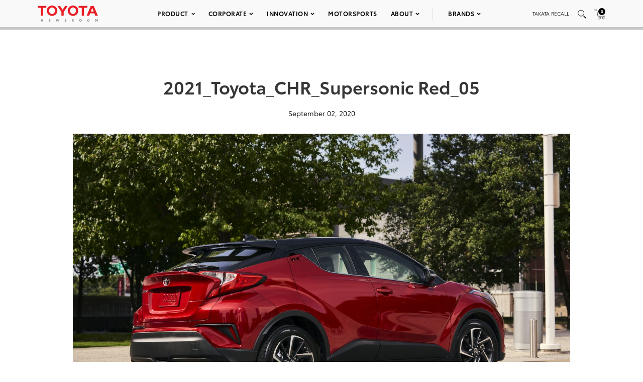

--- FILE ---
content_type: text/html; charset=utf-8
request_url: https://www.google.com/recaptcha/api2/anchor?ar=1&k=6Ldl55gUAAAAAODWLNyPR_2KfYHNm-DfOveo0xfH&co=aHR0cHM6Ly9wcmVzc3Jvb20udG95b3RhLmNvbTo0NDM.&hl=en&v=PoyoqOPhxBO7pBk68S4YbpHZ&size=normal&anchor-ms=20000&execute-ms=30000&cb=vhuvp4tavw3c
body_size: 49329
content:
<!DOCTYPE HTML><html dir="ltr" lang="en"><head><meta http-equiv="Content-Type" content="text/html; charset=UTF-8">
<meta http-equiv="X-UA-Compatible" content="IE=edge">
<title>reCAPTCHA</title>
<style type="text/css">
/* cyrillic-ext */
@font-face {
  font-family: 'Roboto';
  font-style: normal;
  font-weight: 400;
  font-stretch: 100%;
  src: url(//fonts.gstatic.com/s/roboto/v48/KFO7CnqEu92Fr1ME7kSn66aGLdTylUAMa3GUBHMdazTgWw.woff2) format('woff2');
  unicode-range: U+0460-052F, U+1C80-1C8A, U+20B4, U+2DE0-2DFF, U+A640-A69F, U+FE2E-FE2F;
}
/* cyrillic */
@font-face {
  font-family: 'Roboto';
  font-style: normal;
  font-weight: 400;
  font-stretch: 100%;
  src: url(//fonts.gstatic.com/s/roboto/v48/KFO7CnqEu92Fr1ME7kSn66aGLdTylUAMa3iUBHMdazTgWw.woff2) format('woff2');
  unicode-range: U+0301, U+0400-045F, U+0490-0491, U+04B0-04B1, U+2116;
}
/* greek-ext */
@font-face {
  font-family: 'Roboto';
  font-style: normal;
  font-weight: 400;
  font-stretch: 100%;
  src: url(//fonts.gstatic.com/s/roboto/v48/KFO7CnqEu92Fr1ME7kSn66aGLdTylUAMa3CUBHMdazTgWw.woff2) format('woff2');
  unicode-range: U+1F00-1FFF;
}
/* greek */
@font-face {
  font-family: 'Roboto';
  font-style: normal;
  font-weight: 400;
  font-stretch: 100%;
  src: url(//fonts.gstatic.com/s/roboto/v48/KFO7CnqEu92Fr1ME7kSn66aGLdTylUAMa3-UBHMdazTgWw.woff2) format('woff2');
  unicode-range: U+0370-0377, U+037A-037F, U+0384-038A, U+038C, U+038E-03A1, U+03A3-03FF;
}
/* math */
@font-face {
  font-family: 'Roboto';
  font-style: normal;
  font-weight: 400;
  font-stretch: 100%;
  src: url(//fonts.gstatic.com/s/roboto/v48/KFO7CnqEu92Fr1ME7kSn66aGLdTylUAMawCUBHMdazTgWw.woff2) format('woff2');
  unicode-range: U+0302-0303, U+0305, U+0307-0308, U+0310, U+0312, U+0315, U+031A, U+0326-0327, U+032C, U+032F-0330, U+0332-0333, U+0338, U+033A, U+0346, U+034D, U+0391-03A1, U+03A3-03A9, U+03B1-03C9, U+03D1, U+03D5-03D6, U+03F0-03F1, U+03F4-03F5, U+2016-2017, U+2034-2038, U+203C, U+2040, U+2043, U+2047, U+2050, U+2057, U+205F, U+2070-2071, U+2074-208E, U+2090-209C, U+20D0-20DC, U+20E1, U+20E5-20EF, U+2100-2112, U+2114-2115, U+2117-2121, U+2123-214F, U+2190, U+2192, U+2194-21AE, U+21B0-21E5, U+21F1-21F2, U+21F4-2211, U+2213-2214, U+2216-22FF, U+2308-230B, U+2310, U+2319, U+231C-2321, U+2336-237A, U+237C, U+2395, U+239B-23B7, U+23D0, U+23DC-23E1, U+2474-2475, U+25AF, U+25B3, U+25B7, U+25BD, U+25C1, U+25CA, U+25CC, U+25FB, U+266D-266F, U+27C0-27FF, U+2900-2AFF, U+2B0E-2B11, U+2B30-2B4C, U+2BFE, U+3030, U+FF5B, U+FF5D, U+1D400-1D7FF, U+1EE00-1EEFF;
}
/* symbols */
@font-face {
  font-family: 'Roboto';
  font-style: normal;
  font-weight: 400;
  font-stretch: 100%;
  src: url(//fonts.gstatic.com/s/roboto/v48/KFO7CnqEu92Fr1ME7kSn66aGLdTylUAMaxKUBHMdazTgWw.woff2) format('woff2');
  unicode-range: U+0001-000C, U+000E-001F, U+007F-009F, U+20DD-20E0, U+20E2-20E4, U+2150-218F, U+2190, U+2192, U+2194-2199, U+21AF, U+21E6-21F0, U+21F3, U+2218-2219, U+2299, U+22C4-22C6, U+2300-243F, U+2440-244A, U+2460-24FF, U+25A0-27BF, U+2800-28FF, U+2921-2922, U+2981, U+29BF, U+29EB, U+2B00-2BFF, U+4DC0-4DFF, U+FFF9-FFFB, U+10140-1018E, U+10190-1019C, U+101A0, U+101D0-101FD, U+102E0-102FB, U+10E60-10E7E, U+1D2C0-1D2D3, U+1D2E0-1D37F, U+1F000-1F0FF, U+1F100-1F1AD, U+1F1E6-1F1FF, U+1F30D-1F30F, U+1F315, U+1F31C, U+1F31E, U+1F320-1F32C, U+1F336, U+1F378, U+1F37D, U+1F382, U+1F393-1F39F, U+1F3A7-1F3A8, U+1F3AC-1F3AF, U+1F3C2, U+1F3C4-1F3C6, U+1F3CA-1F3CE, U+1F3D4-1F3E0, U+1F3ED, U+1F3F1-1F3F3, U+1F3F5-1F3F7, U+1F408, U+1F415, U+1F41F, U+1F426, U+1F43F, U+1F441-1F442, U+1F444, U+1F446-1F449, U+1F44C-1F44E, U+1F453, U+1F46A, U+1F47D, U+1F4A3, U+1F4B0, U+1F4B3, U+1F4B9, U+1F4BB, U+1F4BF, U+1F4C8-1F4CB, U+1F4D6, U+1F4DA, U+1F4DF, U+1F4E3-1F4E6, U+1F4EA-1F4ED, U+1F4F7, U+1F4F9-1F4FB, U+1F4FD-1F4FE, U+1F503, U+1F507-1F50B, U+1F50D, U+1F512-1F513, U+1F53E-1F54A, U+1F54F-1F5FA, U+1F610, U+1F650-1F67F, U+1F687, U+1F68D, U+1F691, U+1F694, U+1F698, U+1F6AD, U+1F6B2, U+1F6B9-1F6BA, U+1F6BC, U+1F6C6-1F6CF, U+1F6D3-1F6D7, U+1F6E0-1F6EA, U+1F6F0-1F6F3, U+1F6F7-1F6FC, U+1F700-1F7FF, U+1F800-1F80B, U+1F810-1F847, U+1F850-1F859, U+1F860-1F887, U+1F890-1F8AD, U+1F8B0-1F8BB, U+1F8C0-1F8C1, U+1F900-1F90B, U+1F93B, U+1F946, U+1F984, U+1F996, U+1F9E9, U+1FA00-1FA6F, U+1FA70-1FA7C, U+1FA80-1FA89, U+1FA8F-1FAC6, U+1FACE-1FADC, U+1FADF-1FAE9, U+1FAF0-1FAF8, U+1FB00-1FBFF;
}
/* vietnamese */
@font-face {
  font-family: 'Roboto';
  font-style: normal;
  font-weight: 400;
  font-stretch: 100%;
  src: url(//fonts.gstatic.com/s/roboto/v48/KFO7CnqEu92Fr1ME7kSn66aGLdTylUAMa3OUBHMdazTgWw.woff2) format('woff2');
  unicode-range: U+0102-0103, U+0110-0111, U+0128-0129, U+0168-0169, U+01A0-01A1, U+01AF-01B0, U+0300-0301, U+0303-0304, U+0308-0309, U+0323, U+0329, U+1EA0-1EF9, U+20AB;
}
/* latin-ext */
@font-face {
  font-family: 'Roboto';
  font-style: normal;
  font-weight: 400;
  font-stretch: 100%;
  src: url(//fonts.gstatic.com/s/roboto/v48/KFO7CnqEu92Fr1ME7kSn66aGLdTylUAMa3KUBHMdazTgWw.woff2) format('woff2');
  unicode-range: U+0100-02BA, U+02BD-02C5, U+02C7-02CC, U+02CE-02D7, U+02DD-02FF, U+0304, U+0308, U+0329, U+1D00-1DBF, U+1E00-1E9F, U+1EF2-1EFF, U+2020, U+20A0-20AB, U+20AD-20C0, U+2113, U+2C60-2C7F, U+A720-A7FF;
}
/* latin */
@font-face {
  font-family: 'Roboto';
  font-style: normal;
  font-weight: 400;
  font-stretch: 100%;
  src: url(//fonts.gstatic.com/s/roboto/v48/KFO7CnqEu92Fr1ME7kSn66aGLdTylUAMa3yUBHMdazQ.woff2) format('woff2');
  unicode-range: U+0000-00FF, U+0131, U+0152-0153, U+02BB-02BC, U+02C6, U+02DA, U+02DC, U+0304, U+0308, U+0329, U+2000-206F, U+20AC, U+2122, U+2191, U+2193, U+2212, U+2215, U+FEFF, U+FFFD;
}
/* cyrillic-ext */
@font-face {
  font-family: 'Roboto';
  font-style: normal;
  font-weight: 500;
  font-stretch: 100%;
  src: url(//fonts.gstatic.com/s/roboto/v48/KFO7CnqEu92Fr1ME7kSn66aGLdTylUAMa3GUBHMdazTgWw.woff2) format('woff2');
  unicode-range: U+0460-052F, U+1C80-1C8A, U+20B4, U+2DE0-2DFF, U+A640-A69F, U+FE2E-FE2F;
}
/* cyrillic */
@font-face {
  font-family: 'Roboto';
  font-style: normal;
  font-weight: 500;
  font-stretch: 100%;
  src: url(//fonts.gstatic.com/s/roboto/v48/KFO7CnqEu92Fr1ME7kSn66aGLdTylUAMa3iUBHMdazTgWw.woff2) format('woff2');
  unicode-range: U+0301, U+0400-045F, U+0490-0491, U+04B0-04B1, U+2116;
}
/* greek-ext */
@font-face {
  font-family: 'Roboto';
  font-style: normal;
  font-weight: 500;
  font-stretch: 100%;
  src: url(//fonts.gstatic.com/s/roboto/v48/KFO7CnqEu92Fr1ME7kSn66aGLdTylUAMa3CUBHMdazTgWw.woff2) format('woff2');
  unicode-range: U+1F00-1FFF;
}
/* greek */
@font-face {
  font-family: 'Roboto';
  font-style: normal;
  font-weight: 500;
  font-stretch: 100%;
  src: url(//fonts.gstatic.com/s/roboto/v48/KFO7CnqEu92Fr1ME7kSn66aGLdTylUAMa3-UBHMdazTgWw.woff2) format('woff2');
  unicode-range: U+0370-0377, U+037A-037F, U+0384-038A, U+038C, U+038E-03A1, U+03A3-03FF;
}
/* math */
@font-face {
  font-family: 'Roboto';
  font-style: normal;
  font-weight: 500;
  font-stretch: 100%;
  src: url(//fonts.gstatic.com/s/roboto/v48/KFO7CnqEu92Fr1ME7kSn66aGLdTylUAMawCUBHMdazTgWw.woff2) format('woff2');
  unicode-range: U+0302-0303, U+0305, U+0307-0308, U+0310, U+0312, U+0315, U+031A, U+0326-0327, U+032C, U+032F-0330, U+0332-0333, U+0338, U+033A, U+0346, U+034D, U+0391-03A1, U+03A3-03A9, U+03B1-03C9, U+03D1, U+03D5-03D6, U+03F0-03F1, U+03F4-03F5, U+2016-2017, U+2034-2038, U+203C, U+2040, U+2043, U+2047, U+2050, U+2057, U+205F, U+2070-2071, U+2074-208E, U+2090-209C, U+20D0-20DC, U+20E1, U+20E5-20EF, U+2100-2112, U+2114-2115, U+2117-2121, U+2123-214F, U+2190, U+2192, U+2194-21AE, U+21B0-21E5, U+21F1-21F2, U+21F4-2211, U+2213-2214, U+2216-22FF, U+2308-230B, U+2310, U+2319, U+231C-2321, U+2336-237A, U+237C, U+2395, U+239B-23B7, U+23D0, U+23DC-23E1, U+2474-2475, U+25AF, U+25B3, U+25B7, U+25BD, U+25C1, U+25CA, U+25CC, U+25FB, U+266D-266F, U+27C0-27FF, U+2900-2AFF, U+2B0E-2B11, U+2B30-2B4C, U+2BFE, U+3030, U+FF5B, U+FF5D, U+1D400-1D7FF, U+1EE00-1EEFF;
}
/* symbols */
@font-face {
  font-family: 'Roboto';
  font-style: normal;
  font-weight: 500;
  font-stretch: 100%;
  src: url(//fonts.gstatic.com/s/roboto/v48/KFO7CnqEu92Fr1ME7kSn66aGLdTylUAMaxKUBHMdazTgWw.woff2) format('woff2');
  unicode-range: U+0001-000C, U+000E-001F, U+007F-009F, U+20DD-20E0, U+20E2-20E4, U+2150-218F, U+2190, U+2192, U+2194-2199, U+21AF, U+21E6-21F0, U+21F3, U+2218-2219, U+2299, U+22C4-22C6, U+2300-243F, U+2440-244A, U+2460-24FF, U+25A0-27BF, U+2800-28FF, U+2921-2922, U+2981, U+29BF, U+29EB, U+2B00-2BFF, U+4DC0-4DFF, U+FFF9-FFFB, U+10140-1018E, U+10190-1019C, U+101A0, U+101D0-101FD, U+102E0-102FB, U+10E60-10E7E, U+1D2C0-1D2D3, U+1D2E0-1D37F, U+1F000-1F0FF, U+1F100-1F1AD, U+1F1E6-1F1FF, U+1F30D-1F30F, U+1F315, U+1F31C, U+1F31E, U+1F320-1F32C, U+1F336, U+1F378, U+1F37D, U+1F382, U+1F393-1F39F, U+1F3A7-1F3A8, U+1F3AC-1F3AF, U+1F3C2, U+1F3C4-1F3C6, U+1F3CA-1F3CE, U+1F3D4-1F3E0, U+1F3ED, U+1F3F1-1F3F3, U+1F3F5-1F3F7, U+1F408, U+1F415, U+1F41F, U+1F426, U+1F43F, U+1F441-1F442, U+1F444, U+1F446-1F449, U+1F44C-1F44E, U+1F453, U+1F46A, U+1F47D, U+1F4A3, U+1F4B0, U+1F4B3, U+1F4B9, U+1F4BB, U+1F4BF, U+1F4C8-1F4CB, U+1F4D6, U+1F4DA, U+1F4DF, U+1F4E3-1F4E6, U+1F4EA-1F4ED, U+1F4F7, U+1F4F9-1F4FB, U+1F4FD-1F4FE, U+1F503, U+1F507-1F50B, U+1F50D, U+1F512-1F513, U+1F53E-1F54A, U+1F54F-1F5FA, U+1F610, U+1F650-1F67F, U+1F687, U+1F68D, U+1F691, U+1F694, U+1F698, U+1F6AD, U+1F6B2, U+1F6B9-1F6BA, U+1F6BC, U+1F6C6-1F6CF, U+1F6D3-1F6D7, U+1F6E0-1F6EA, U+1F6F0-1F6F3, U+1F6F7-1F6FC, U+1F700-1F7FF, U+1F800-1F80B, U+1F810-1F847, U+1F850-1F859, U+1F860-1F887, U+1F890-1F8AD, U+1F8B0-1F8BB, U+1F8C0-1F8C1, U+1F900-1F90B, U+1F93B, U+1F946, U+1F984, U+1F996, U+1F9E9, U+1FA00-1FA6F, U+1FA70-1FA7C, U+1FA80-1FA89, U+1FA8F-1FAC6, U+1FACE-1FADC, U+1FADF-1FAE9, U+1FAF0-1FAF8, U+1FB00-1FBFF;
}
/* vietnamese */
@font-face {
  font-family: 'Roboto';
  font-style: normal;
  font-weight: 500;
  font-stretch: 100%;
  src: url(//fonts.gstatic.com/s/roboto/v48/KFO7CnqEu92Fr1ME7kSn66aGLdTylUAMa3OUBHMdazTgWw.woff2) format('woff2');
  unicode-range: U+0102-0103, U+0110-0111, U+0128-0129, U+0168-0169, U+01A0-01A1, U+01AF-01B0, U+0300-0301, U+0303-0304, U+0308-0309, U+0323, U+0329, U+1EA0-1EF9, U+20AB;
}
/* latin-ext */
@font-face {
  font-family: 'Roboto';
  font-style: normal;
  font-weight: 500;
  font-stretch: 100%;
  src: url(//fonts.gstatic.com/s/roboto/v48/KFO7CnqEu92Fr1ME7kSn66aGLdTylUAMa3KUBHMdazTgWw.woff2) format('woff2');
  unicode-range: U+0100-02BA, U+02BD-02C5, U+02C7-02CC, U+02CE-02D7, U+02DD-02FF, U+0304, U+0308, U+0329, U+1D00-1DBF, U+1E00-1E9F, U+1EF2-1EFF, U+2020, U+20A0-20AB, U+20AD-20C0, U+2113, U+2C60-2C7F, U+A720-A7FF;
}
/* latin */
@font-face {
  font-family: 'Roboto';
  font-style: normal;
  font-weight: 500;
  font-stretch: 100%;
  src: url(//fonts.gstatic.com/s/roboto/v48/KFO7CnqEu92Fr1ME7kSn66aGLdTylUAMa3yUBHMdazQ.woff2) format('woff2');
  unicode-range: U+0000-00FF, U+0131, U+0152-0153, U+02BB-02BC, U+02C6, U+02DA, U+02DC, U+0304, U+0308, U+0329, U+2000-206F, U+20AC, U+2122, U+2191, U+2193, U+2212, U+2215, U+FEFF, U+FFFD;
}
/* cyrillic-ext */
@font-face {
  font-family: 'Roboto';
  font-style: normal;
  font-weight: 900;
  font-stretch: 100%;
  src: url(//fonts.gstatic.com/s/roboto/v48/KFO7CnqEu92Fr1ME7kSn66aGLdTylUAMa3GUBHMdazTgWw.woff2) format('woff2');
  unicode-range: U+0460-052F, U+1C80-1C8A, U+20B4, U+2DE0-2DFF, U+A640-A69F, U+FE2E-FE2F;
}
/* cyrillic */
@font-face {
  font-family: 'Roboto';
  font-style: normal;
  font-weight: 900;
  font-stretch: 100%;
  src: url(//fonts.gstatic.com/s/roboto/v48/KFO7CnqEu92Fr1ME7kSn66aGLdTylUAMa3iUBHMdazTgWw.woff2) format('woff2');
  unicode-range: U+0301, U+0400-045F, U+0490-0491, U+04B0-04B1, U+2116;
}
/* greek-ext */
@font-face {
  font-family: 'Roboto';
  font-style: normal;
  font-weight: 900;
  font-stretch: 100%;
  src: url(//fonts.gstatic.com/s/roboto/v48/KFO7CnqEu92Fr1ME7kSn66aGLdTylUAMa3CUBHMdazTgWw.woff2) format('woff2');
  unicode-range: U+1F00-1FFF;
}
/* greek */
@font-face {
  font-family: 'Roboto';
  font-style: normal;
  font-weight: 900;
  font-stretch: 100%;
  src: url(//fonts.gstatic.com/s/roboto/v48/KFO7CnqEu92Fr1ME7kSn66aGLdTylUAMa3-UBHMdazTgWw.woff2) format('woff2');
  unicode-range: U+0370-0377, U+037A-037F, U+0384-038A, U+038C, U+038E-03A1, U+03A3-03FF;
}
/* math */
@font-face {
  font-family: 'Roboto';
  font-style: normal;
  font-weight: 900;
  font-stretch: 100%;
  src: url(//fonts.gstatic.com/s/roboto/v48/KFO7CnqEu92Fr1ME7kSn66aGLdTylUAMawCUBHMdazTgWw.woff2) format('woff2');
  unicode-range: U+0302-0303, U+0305, U+0307-0308, U+0310, U+0312, U+0315, U+031A, U+0326-0327, U+032C, U+032F-0330, U+0332-0333, U+0338, U+033A, U+0346, U+034D, U+0391-03A1, U+03A3-03A9, U+03B1-03C9, U+03D1, U+03D5-03D6, U+03F0-03F1, U+03F4-03F5, U+2016-2017, U+2034-2038, U+203C, U+2040, U+2043, U+2047, U+2050, U+2057, U+205F, U+2070-2071, U+2074-208E, U+2090-209C, U+20D0-20DC, U+20E1, U+20E5-20EF, U+2100-2112, U+2114-2115, U+2117-2121, U+2123-214F, U+2190, U+2192, U+2194-21AE, U+21B0-21E5, U+21F1-21F2, U+21F4-2211, U+2213-2214, U+2216-22FF, U+2308-230B, U+2310, U+2319, U+231C-2321, U+2336-237A, U+237C, U+2395, U+239B-23B7, U+23D0, U+23DC-23E1, U+2474-2475, U+25AF, U+25B3, U+25B7, U+25BD, U+25C1, U+25CA, U+25CC, U+25FB, U+266D-266F, U+27C0-27FF, U+2900-2AFF, U+2B0E-2B11, U+2B30-2B4C, U+2BFE, U+3030, U+FF5B, U+FF5D, U+1D400-1D7FF, U+1EE00-1EEFF;
}
/* symbols */
@font-face {
  font-family: 'Roboto';
  font-style: normal;
  font-weight: 900;
  font-stretch: 100%;
  src: url(//fonts.gstatic.com/s/roboto/v48/KFO7CnqEu92Fr1ME7kSn66aGLdTylUAMaxKUBHMdazTgWw.woff2) format('woff2');
  unicode-range: U+0001-000C, U+000E-001F, U+007F-009F, U+20DD-20E0, U+20E2-20E4, U+2150-218F, U+2190, U+2192, U+2194-2199, U+21AF, U+21E6-21F0, U+21F3, U+2218-2219, U+2299, U+22C4-22C6, U+2300-243F, U+2440-244A, U+2460-24FF, U+25A0-27BF, U+2800-28FF, U+2921-2922, U+2981, U+29BF, U+29EB, U+2B00-2BFF, U+4DC0-4DFF, U+FFF9-FFFB, U+10140-1018E, U+10190-1019C, U+101A0, U+101D0-101FD, U+102E0-102FB, U+10E60-10E7E, U+1D2C0-1D2D3, U+1D2E0-1D37F, U+1F000-1F0FF, U+1F100-1F1AD, U+1F1E6-1F1FF, U+1F30D-1F30F, U+1F315, U+1F31C, U+1F31E, U+1F320-1F32C, U+1F336, U+1F378, U+1F37D, U+1F382, U+1F393-1F39F, U+1F3A7-1F3A8, U+1F3AC-1F3AF, U+1F3C2, U+1F3C4-1F3C6, U+1F3CA-1F3CE, U+1F3D4-1F3E0, U+1F3ED, U+1F3F1-1F3F3, U+1F3F5-1F3F7, U+1F408, U+1F415, U+1F41F, U+1F426, U+1F43F, U+1F441-1F442, U+1F444, U+1F446-1F449, U+1F44C-1F44E, U+1F453, U+1F46A, U+1F47D, U+1F4A3, U+1F4B0, U+1F4B3, U+1F4B9, U+1F4BB, U+1F4BF, U+1F4C8-1F4CB, U+1F4D6, U+1F4DA, U+1F4DF, U+1F4E3-1F4E6, U+1F4EA-1F4ED, U+1F4F7, U+1F4F9-1F4FB, U+1F4FD-1F4FE, U+1F503, U+1F507-1F50B, U+1F50D, U+1F512-1F513, U+1F53E-1F54A, U+1F54F-1F5FA, U+1F610, U+1F650-1F67F, U+1F687, U+1F68D, U+1F691, U+1F694, U+1F698, U+1F6AD, U+1F6B2, U+1F6B9-1F6BA, U+1F6BC, U+1F6C6-1F6CF, U+1F6D3-1F6D7, U+1F6E0-1F6EA, U+1F6F0-1F6F3, U+1F6F7-1F6FC, U+1F700-1F7FF, U+1F800-1F80B, U+1F810-1F847, U+1F850-1F859, U+1F860-1F887, U+1F890-1F8AD, U+1F8B0-1F8BB, U+1F8C0-1F8C1, U+1F900-1F90B, U+1F93B, U+1F946, U+1F984, U+1F996, U+1F9E9, U+1FA00-1FA6F, U+1FA70-1FA7C, U+1FA80-1FA89, U+1FA8F-1FAC6, U+1FACE-1FADC, U+1FADF-1FAE9, U+1FAF0-1FAF8, U+1FB00-1FBFF;
}
/* vietnamese */
@font-face {
  font-family: 'Roboto';
  font-style: normal;
  font-weight: 900;
  font-stretch: 100%;
  src: url(//fonts.gstatic.com/s/roboto/v48/KFO7CnqEu92Fr1ME7kSn66aGLdTylUAMa3OUBHMdazTgWw.woff2) format('woff2');
  unicode-range: U+0102-0103, U+0110-0111, U+0128-0129, U+0168-0169, U+01A0-01A1, U+01AF-01B0, U+0300-0301, U+0303-0304, U+0308-0309, U+0323, U+0329, U+1EA0-1EF9, U+20AB;
}
/* latin-ext */
@font-face {
  font-family: 'Roboto';
  font-style: normal;
  font-weight: 900;
  font-stretch: 100%;
  src: url(//fonts.gstatic.com/s/roboto/v48/KFO7CnqEu92Fr1ME7kSn66aGLdTylUAMa3KUBHMdazTgWw.woff2) format('woff2');
  unicode-range: U+0100-02BA, U+02BD-02C5, U+02C7-02CC, U+02CE-02D7, U+02DD-02FF, U+0304, U+0308, U+0329, U+1D00-1DBF, U+1E00-1E9F, U+1EF2-1EFF, U+2020, U+20A0-20AB, U+20AD-20C0, U+2113, U+2C60-2C7F, U+A720-A7FF;
}
/* latin */
@font-face {
  font-family: 'Roboto';
  font-style: normal;
  font-weight: 900;
  font-stretch: 100%;
  src: url(//fonts.gstatic.com/s/roboto/v48/KFO7CnqEu92Fr1ME7kSn66aGLdTylUAMa3yUBHMdazQ.woff2) format('woff2');
  unicode-range: U+0000-00FF, U+0131, U+0152-0153, U+02BB-02BC, U+02C6, U+02DA, U+02DC, U+0304, U+0308, U+0329, U+2000-206F, U+20AC, U+2122, U+2191, U+2193, U+2212, U+2215, U+FEFF, U+FFFD;
}

</style>
<link rel="stylesheet" type="text/css" href="https://www.gstatic.com/recaptcha/releases/PoyoqOPhxBO7pBk68S4YbpHZ/styles__ltr.css">
<script nonce="nqQqdyYLuxjRUP1bxi9Rfw" type="text/javascript">window['__recaptcha_api'] = 'https://www.google.com/recaptcha/api2/';</script>
<script type="text/javascript" src="https://www.gstatic.com/recaptcha/releases/PoyoqOPhxBO7pBk68S4YbpHZ/recaptcha__en.js" nonce="nqQqdyYLuxjRUP1bxi9Rfw">
      
    </script></head>
<body><div id="rc-anchor-alert" class="rc-anchor-alert"></div>
<input type="hidden" id="recaptcha-token" value="[base64]">
<script type="text/javascript" nonce="nqQqdyYLuxjRUP1bxi9Rfw">
      recaptcha.anchor.Main.init("[\x22ainput\x22,[\x22bgdata\x22,\x22\x22,\[base64]/[base64]/[base64]/bmV3IHJbeF0oY1swXSk6RT09Mj9uZXcgclt4XShjWzBdLGNbMV0pOkU9PTM/bmV3IHJbeF0oY1swXSxjWzFdLGNbMl0pOkU9PTQ/[base64]/[base64]/[base64]/[base64]/[base64]/[base64]/[base64]/[base64]\x22,\[base64]\\u003d\\u003d\x22,\x22A8KZw77CvcKsNnAXSXVzOsOFdW3Dk8OAKn7Ck1c5RMKIwrrDjMOFw65qe8K4A8KmwosOw7wyZTTCqsONw4DCnMK8eiAdw7oQw57ChcKUXcKOJcOlT8K/[base64]/DqcKpV8KFLxBuFW0+wqQNw6kxw6tMwqLChBHChcK7w60iwrBQHcOdBjnCrjlowp7CnMOywp7CpTDCk340bsK5TcKoOsOtZMKlH0HCpwkdNz4aZWjDmhVGwoLCo8OAXcK3w5ceesOIGcKnE8KTaHxyTxhrKSHDn1YTwrBRw5/DnlVLccKzw5nDhsOlBcK4w7dfG0EDN8O/wp/CpT7DpD7ChcOSeUNEwrQNwpZaZ8KsegnCiMOOw77CvSvCp0pew7PDjknDqzTCgRVowpvDr8OowoEGw6kFXcKyKGrCkcK6AMOhwp/DuQkQwrzDmsKBATw2RMOhMFwNQMO+ZXXDl8K3w7HDrGtuJQoOw47CqsOZw4RNwpnDnlrCnjh/w7zCgzNQwrgHTCUlTW/Ck8K/w5vCv8Kuw7IJJjHCpxx6wolhKcKLc8K1wqHCgBQFfxDCi27Dil0Jw6kXw6PDqCtfcntRFcKww4pMw7V4wrIYw4vDvSDCrQPCvMKKwq/DlQI/ZsK3woHDjxkTVsO7w47DicKtw6vDokXCkVNUc8OfFcKnGMKLw4fDn8KINRl4wpzCpsO/[base64]/CiFFNQHrDnAbDvMK2IcKZfxIuw5o5cQHCpVBuwqQgw7nDp8KQChXCmGfDvMKod8K6bcOuw4gZd8KPDMKHTGfCvwFKKcOhwr/Cs3U6w6PDh8OaTsKmXsK6F1pcw5RWw6Ruw4o0CBUpUGLCn3fCt8OEAhErw6TCq8KxwqDCvyh4w6UbwqzDnjTDvzIywrfCoMKSKsK5EcKlw7ZBJcKSw4owwpPCosKMXEQnR8OfBsKHw6fDs1EDw5MWwprClUrDkVdkbcKfw4gJwrcaN0bDlsOLeH/DkGR5d8KFPFDDnV7ChCHDhVZmEsK6BMKTwqjDpsKkw4vDi8KVRcKKw7DDg2fDp0/DsQdDw615w4Rrwr5nI8Kvw4nDt8KLK8OywrrCshjDuMKeIcOuwrjCmsOfw6bCmMKUwrlcwro7w5xHQiXCplLDrGs9Z8K9ZMOXSsKJw5/Dtjxpw4tRTzrCqTwew480DC/DrsK8wq3DisK0wqnDmyNtw4HCp8OFW8OFw71ww4IJG8KFw45/[base64]/CrsKPw4DDlcKqDnvDhcOgw7kvP8ORw4HCtcKcwoELSRDCosKXUSw3TlbDlMO/[base64]/DicOfwpzDnhbDkcKgwqdPIiPDlydhwod2MsOYw44iwo1LGGDDlMOnIMOfwq5pYx0iw6TCg8OhICPCmMORw5TDhXvDhsK0Km4/wotkw78+V8OMwoF7RHPCkjBGw5s5VcO0KnzClS3CihzCq2BoKcKcFsKXX8OFKsO+a8O3w7AhDF1NEyfCi8O+QjTDlsKjw7XDlTvCuMOOw4dUVQXDgU7CtX1vwqccVsKyEsOMw65seVw/Z8OowoFSCcKcVjnDrgnDqj8mJwwST8KSwpxTSMKYwoBPwphLw7XChEJfwrh9YFnDkcOleMO4EiDDlDVzKmPDmU7Dm8OAf8OZFTgidlnDkMONwrbDhRfCsik3wonCnS/CvsKCw4DDjcO0LsOqw5jDmMKsZBwUFMKXw6TDlWhew5XDjm/Dg8K+c17DhRdvZHsQw6fCqVLCksKXwoTDlSRTwoMkwpFZw7chNmPDsBHChcKww63DsMKJbsKGQkBIXzHDrMK/[base64]/Ci8KzJizDjsKtwqvDsTAxwpnCscKdGcO4fsKfBjLCgsObVcOxSQ8rw6sYwpnCv8ObBcOQZcOQwoHCu3rCoFIEw5vDhxbDqitjwpTCuxUuw5N8ZUkhw5Uqw6MKIELDkBnCosKAw4nCtX3CuMKGKcO0RGI+F8KGI8OAwqvDi3PChMOLG8KRMz/[base64]/[base64]/[base64]/CgsOILEBawrzDmXLCtMK1BcKffgZ6PWPCpcOPwp/DtjXCoXvDocKfwr5FEMKxwo/ClBHDji8Gw64wFMKIw5LDpMKiw7fCuMK8QFfDnsKfRiLCgkpWQ8K5w7wzKGlwGxA9w6hLw5AeRzoXwpvDvMOlRnzCuyowQsOQZnbDvMKqZMO9wqQjIFfDnMK1W1TCn8KKBGljVMKCPsOcB8Kqw7/CvsOOwpFTIMOQHcOowp0fcW/[base64]/Cq14xwqJ1NzjDn8KGw4XDsjgBLQ9mwoZhwo52w55kEGTDuBzCpkBDwqUnw6F6w5Iiw7TDuivDtMKUwpHDhcKPZzg8w7HDnCPDtMKKwqbClBrCuW0KbHxEw6nDjEzDgSZbdsO5S8Oxw60tbsOLw5LCgMKWPsOdNmJwKwgzcMKdScK1wr9iO2/[base64]/DjB8nw6bCqFzDg8OBG312SMOuwrzCnwPCvRkoI0HDicOmwq0tw6BkAcK2wobDncKXwqrCuMOjwrbDu8O+JsO1wq3CsxvCjsKxwqMHRsKgCGlUwofDicOAw7/ClBLCn0ZRw7rDvE4Vw6Bdw77CtsOIDiLCv8Ouw7dSwrzCpWUAUw/CsTfDtsKwwqjCtsK6C8KtwqtFMsO5w4fCrMOcRCnDiHPDt05lwo3DgSbCvMKmQBV9KU3CpcOeWcO4XjrCgCLCiMOIwpxbwr3DvVDDoSxDwrLDpknDoWvDiMKWXsOMwr3DmGJLBE3DtEEnL8O1WsOLU2QIAkbDt04RQH3Cj30Ow7h1woHCh8Oea8O/wrDDlcOCw5DCklxtM8KEbUXCjVkZw7bCi8KicFcJSMObwqchw4AmDwnDrsK8U8KtZWvCjW7Co8KTw7VzF056YBdDwoRWwpxLw4LDocOew6XDiUbClwQOb8Kcw50MEDTChMO7woZ0InZtwpIOKMKbUQvCtCEhw57DsC7DpWk/WWgDHgzDiygxwp/DmMOFIA1QAcKHw6BgTMKnwq7DtXE7CTQdQ8OFb8KowpDDiMOswooJw4XDmQbDucK3w48tw4xSwrYDWXfDg1A2w7fCr2fDh8OMe8Kjwos5wqjCpMKcRMO9bMKmwqJPdFHDoy1+IsK4esOABMKrwpAtMEvCs8KzUcKvw7PDj8OBwrEPOQslw5fDjsOcOcO3wphyRXrDu1/[base64]/w6/[base64]/DkGtyJcKoSBVXw63DvsKyw5NCwqhXVMOeBDTDnw7Cj8KrwrJDf1PDnsOuwpYmYMO9woHDrcK0TMOjwpHClRAxw4nDgEM5f8OtwpfCtsKJN8KvKMKOw44uJMOew4dzacK/wqTDtWbDgsKGb1XDo8KEdMOubMO7w4zDksOZXB/DpcO/wofCosOSb8Kcw7HDoMODw5FuwppgPjMJwphAbnNrAjLDjmXDosO5HMKdX8OHw5sMNMORGsKLwpoLwqPCi8Kbw7DDrw/[base64]/DtcKdw5ktw6cEACPCgyfCs8KKKELDuMKxwqnCjMKAwqzDhx4Ff2k9w4EEwpDDrMKVw5MoDcOBwo/DsDx7wp3CtmLDtjrDsMKYw5YhwoV5YmtVwrNoBcOMwqUIYD/ChCHCu3RUw6Rtwq9dMGTDuBjDosK9wrhIIcOBw6DCosONKD8iw4Z7MBo/w5UfG8K9w750wq47wq8PfsOZNcKIwpQlTRZlIVvCigBCA2jDnsKeIMKlFcKZC8K7GUVJw5sFKXjDmVTCj8K+wpXDtsOewplxEG3Dg8OvLnnDsQZ/OkRlJsKsNsKvU8K2w7nChD7Do8O5w5PDikEYDDtUw7rCr8KzKcO0OMOjw5QjwrbCtsKIecKzwqEMwqHDuT8FMip7w4XDgXQFEsOow4YQwpXCn8ObLml0GMKCAXTCmnzDusOPGMKnI0PDuMOWwr/DiynCv8KFbgUGw7JoTzPCgHk7w6dmNMK9wrFsD8O9AzHCjG9rwq0hw7DDiWgrwqVyHsKaTXHDp1TCgy9Ye25awpQ2wofCu2RSwr9uw75McC3CjcOyEsOSwp/[base64]/CusKAw5TCpsO+wr/Cu8KBecKOHF0yNcKyBFHDpcOww7s1YWoyD0TDhMK4w4/Dqz1ew4V+w6kWQyzCjsO3w5rCmcKfwrhjaMKHwrfDp2bDk8KyBR4+wobDgEIFF8Ovw4o7w7swdcKWYCFsbElBw7pewpzCvigSw5XCscKxC2/DoMKOwoDDuMKYwqrDrsKuwpdOwoNFw5HDillzwpLDh34zw7/DmcKgwo1/w6nCjAEFwprDjHvChsKow5MRw64oB8OpHwd7wpjDmT3Ck27DvX3DkE/CuMKZAQRTwqUgwp7Cj0TCjMKrw50cwqQ2OcK+w4rCj8KAwofCqmEiwp3CtsK+GQgfw5vCkz1SdUFqw5jCkhMKLnHCmQrCt0HCosOkwqHDqlPDj3bCjcK/ew4NwqDDu8Kvw5bDl8OvUMOCwqQJdXrDvAEPw5vDnw4YCMK0b8KDCxvCt8O9e8OYbMKNwqh6w7rCh2nCssK1X8KAY8OGwpJ5JsOIw5cAwoHCmsOrLl4YaMO9w7VFfcO5bzjDp8O6wpZAY8OFw6LCkR/Cr1kFwrM2w7k9TcObL8KGI1bDggVsKsKkwpfDksOCw4jCusOewoTDmG/CkzvDncKWw6vDgsKHwrXDhHXDncKbMMOcbiXDu8KuwqvDocOGw6jCmsOTwrIVZsOMwrZjfi0pwqhzwoMDDcKBwozDtEHDtMKkw4nCjMOxSVJTwpEzwq/CtMKhwo0iFMKYNwDDssO3wpDCgcOtwqzCpQjDswjDp8Oew6HDjMOtwroFw69iPcOWwr8lwpJXY8O3wo0XUMK4w65rSsK+woBOw6Zkw4/CsR7DuCzDoG3Ds8O6asKCwpBtw6/DqsOYEcKfNxhRVsKVGwMqQ8O0Z8ONUcO+I8KBwpXDi0/[base64]/D3/[base64]/DicOACAzChMKsQw1kw6fCnSV+wpbDj8OYe8KIw5TCu8OyD2EgBcO6wow+X8OQNgcnI8Kdw53CvsObw6fCg8KtMsKAwrQjAMKwwrPDjg3Dp8OaO27Doy4iwr5iwpfCqsOkw6ZaU3zDqcO3Dg18Hld/woDDpntrw4fCj8KrUcOnN35qw6g2GMKgw7vCusOrwrTCq8OJGkJDKgdvBnszwpbDuFdCVcOOwrAHwoBtGMOJHsKxFsKiw5LDk8KiBsObwpnDpMKuw4JUw6dtw6oqbcKKYDFDwqbDk8KMwoLCvcOCwpnDnSvCuW3DsMOHwrxbwqrCvcOARsKswoskY8ORw5jDpkAJAMK/w7o3w7QewrrDi8KhwqFQOMKgUMKLwpLDlj7CsTjDvlJFby0KInTCvMKyEMOnBWRrL0/DkDVeDyJDw4I3YE/DhAE4GyzCowdOwplAwqR/MMOpZMKQwqvDicOtS8KVw5sgUAY7fsK1wrHDjMKxwoMHw7Z8w7DDjMKPGMOXwrQoY8Kewo45w7TCnMOww5tpEsK6BMKgW8OEw5hBw61uw7pzw5HCoyo9w5LCp8Kzw5FaIsK/KgfCg8KWX2XCrlDDjsO/wrDDhiprw4bCnsODUcKvRMKHwoQwHSBhw7vDoMOdwqA7U1DDtMOUwpvCtHYRw4HCtMO1VlzCr8OpVhzDqsORcALDrlEnwoTDryLDm2wLw7l5ecO4M21FwrPCvMKjw7bDrsK8wrLDozt0EcKCwonCucK4NUwkw5/DqXtLw7bDmUVFw5rDksOAL2HDg3LCksK6IUZUwpLCsMOsw7MuwpnCg8Ofw7pww7rDj8K4LlRqVgJRdMKuw7XDqUcLw7QWOHXDrcOufcKjEcOgegBpwoPDjhZfwqrDkTDDrMOow6osYsOiw71YZMK6TcKow4AKw4bDocKLQUvCk8KJw6zDm8OywpTCvcKifWwaw6IMVW/DlsKUwpjCo8Oxw6bCucOvwq/CuQjDhAJpwo/DpsK+PzFENgjDiztWwr7Cj8ORwo3DjivDoMKXw6BMw5/Cg8KUw55VW8OPwobCpBzDvTfDlHphfhDDtGI8bTMbwr5wU8OhWj4BJAvDi8Oyw7dzw79Cw6DDogfDg3XDrMK3wpnCqMKNwpU1IMONTcK3CVJmH8K0w7rDqApUEwzCjcK1WELCjMKowq8rwoXDshTCkm/DolHCkmTCqsOfR8KndsOBDsOoA8KyFGwOw40TwpRdYcOpP8O6Wzo9wrrClMKZw6TDnjByw6sjw6/[base64]/UnxINMOAw43CgcK/dcK4OC13IibCiQotWC/ChsKmwonCo2bDtkLDtcORw6bCkifDmT/DusODD8K8McKBwojCmsK+PsKJfcOjw5rCmA3ChkfChXkPw4rCjsOmIApdw7DDnR5sw7o3w6V2wr5pDnICwrMhw6tSeTVgTE/DvUrDhMO1dzg1wpQEWgLCu34nacKIGMOowqvCrSDCo8KuwobCncO5WMO2RBPCpAVZw6nDunPDscO7w5E3wobCo8KeJwfDsR87wo3DsyhpWhLCqMOKwoQbw5/[base64]/CtH4WaA/Cr0nDnDpcMl3ClcO+w5zCoBXCukkJHMOew78qCcKewqcDw4HCkMOyHSN4wqLCgm/CgCzDikbCjS8tUMO1GMOwwrQCw6TDnA96wojCk8KTwpzCniXCuSpgAxHCsMOUw5MqGBppI8KGwrvDpBrDrBR+f0PDnMKCw5nCrMOzfsOUwrjCq3Vww65sZiAPZ2nCk8ONf8KMwr0Hw6bCuVLCgl/DqkgLR8Ktb0wIXnZEU8K7C8Oyw4PCrj/CtMK5w4BYw5bDjyvDkMOmSsOOH8OXKllqS0stw5QMak3CisKwY2Yrw6/Dm3xaXcOFflXDqEzDlHAwHsOqLirDscOJwp3CvHARwoPDoiJZFcO0B3ALZVrCnMKMwrlvfTLDmsKswrPCnMO4w5UKwpHDgMOyw4vDlHvCssKbw63CmivCg8K7w6nDs8O1NHzDgsKRP8O/wogWZsK+GcOECMKtb0xWwqshaMKsCHLDnkDDuVHCs8O4ej/CimbCu8OnwqbCmhjCm8Ovw60yNEo8wrRVw7QHwpLCtcKCU8KfBsK4PA/CmcK1QsOEYwNCwq3DkMKbwqLDvMK7w57DgsK3w6kzwpvCp8OteMOsEsOewo9Twrcrwo57Fy/CpMKXWsO2w5VOw6UywpEnIyRBw5FCw75YD8KCPkUdwr3Dm8OTwqrCocKNbAbDkwfDgQnDpnDCm8KjA8OYAi/DlMO1C8KZw7ZvEznCnEfDqAbCoFIcwq3Cq2kewq3CicKDwq5DwoFeLkTDncKkwrAKJ187W8KdwrPDlMKgJsOAHcK0wq4bNcOfw5bDk8KmFRxOw4jCoBMXWQhYw4/[base64]/[base64]/wqrCikNjaXw2wocKwpnCjz98w45uw5UjwqvDicO4U8Oba8OFw4zDqcKAwqrDvyFSw5jCrcKOQDgpasKeNiDCpjzCpQTCrsK0fMKJwofDncOQW3nCnsKHw45+OMKNw6vCj3jCuMO7aCvDnUvDjwfDpE/CjMOzw4h/w4DCmhjCoQgzwpgJw7ZWC8K3JcOIw6wvw7tSwr3DgA7Crmc3wrjDomPCmA/DiWpTw4PDqcK8w7QEXTnCpU3Ch8OEw4EVw63Dk8Krw57Cl2rCqcOpwqjDjMOqwq80EA3DtkLCvT9bGAbDnRs8wo09w5bCt0XCll7CkMKGwq/CpGYEwo7CpcO0wrMcQcOvwpVjMGjDsEs/[base64]/DmcKANwVOwrFgw6FXwpvDvgbDnsOzLSfCmMOgw5w8wrglw6Qzw6rCgQ1FHMK8ZsKcwopdw5QjA8O6TzcxBnrCkHPDqcOYwqLDgFhaw5HCvW7DnMKHK1DCiMO7IcOiw5McM1bCp2BQeUjDvMKGZsOTwpoFwoJSLgl5w5/CpsKtWsKNwp8EwojClcK/[base64]/DuBfCsmwSwrPDvyEYwoPDiiLDuMOww41uwpbDg8Ozw4hkwrlTwqNFw6dqMMKwN8KFH1/DnsOlA2IGV8Kbw6QUw6zDhVXCuDFmw4HCnsKqwqBrIMO6Ij/DqcKuPMO+WnPCmXTDncOIYh5DWSDDscO7GFbCusO/wozDpCDChRrDgMKbwr5PEB8HVcOOLlkFw6ocw6AwX8KewqcfZ2TDvcKDw5fDq8KvJMOrwoNgQE3CuXLChsOmaMOLw6fDgMKwwpjCkMOYwpnCiWxDwrQKWVvCuRANSnPDk2fCuMKuw7jCsE8vwo0tw4USw4lOesKHRsKMFXzDkMOrw50/P2NHIMOPdQ0Pa8K4wr5tUcOwH8O7f8KWTiPDsT1pKcKewrR0wqnDrcOsw7XDqsKMTzgHwqlAJ8OWwrXDrMOOHsKKGsKow7tkw517woXDkXPCmsKcMEsZcHnDh2XCv0MkT1xRXV/DpkrDo07DvcOGWRQrfcKbwrPDqWDCiwTDpsKxw6jCpsODwpJWw5ptPmzDnHDClybDsyLDlwbCi8OzE8KQd8KLw7bDhGZnTF/[base64]/DscKVGwPDq8KpccOvWR5JccOdGHfCizobw7XDvwzChGPCkAnCgDzDvGo0wrzDvjrDs8OjfxMCN8KJwrpqw6cvw6/CkgBrw71HPMKCBTbCscK1MsOzRT3CqjHDuQ0ZGTQVM8OCM8Okw40fw5ttEsOkwpvClGoAJHbDssK6wox+eMOoGljDlsOMwoPDhcKcwrcawpVxfiR3TGrDjzLClk/[base64]/[base64]/CkMOiISHCvEjCmjMtZ8Ozw7AGwrt/w5wLw59Kw5ROw5AEc1k6wqcIw6VtbRPCq8KiXMOVbMKOYcOWfsOhZTvCpQgcwo8Te1PDgsOQMCBXX8OzVm/CrsOuUcKRwqzDrMKLGy/DqcKKXR7CqcKHwrPCm8OKwohpScKewrUeBCnCvy7Cl3fCrMOkQsKSHcKad2hIw7jDpglKw5DCiiJjBcO1w7I6WXAMwonCj8OvH8Ouc0wEWl3DscKcw5xLw4HDhE7CrVbCiwXDvkJrwqzDscO+w5YtIsOMwrvChsKCw4djdsKYwrDCi8KwZsONY8OSw51GKyRIwo/DqkbDl8OJeMOfw5g+wqtQB8OhKsOAwqwmw4UqTBbDmxx0w7jCvCojw4AsMQnChMKKw6/Cml/CozpvPcOzUz/Ch8OhwpvCoMO+wr7Crl4HAMK1wp93RgrCisOWw4IGKjYCw4bCkMKjKcOrw4FGSBbCtcO4wokNw61rZMObw5rCpcO0w6/DqcODRlPDul54MVfCgWFSSBI3bcOPw7cHWsK0GcOabcKTw6BdWMOGwoIgFsOCUcK4f14Bw47CpMKpdMO/dhcnbMOWYcONw5/CtRMUaCsxw4RewrLDksKzw41jUcOPRcO9w4QPw7LCqMOUwodOYsO9bsOhIi/Dv8Kzw55Hwq1lOztNO8KcwogCw7ATwoAlccKnwrY4wpNIIcOvGMOTw7oCwpDCk3DCkcK3w57DrMOLDhBifMOjQmrCuMKKwqYywpzCqMOeS8KwwpDCssKQwr94RMKfw5M8bBXDrB0DVMK8w4/Dv8OLw5UkXGPDgj7DlsOffArDgy1vZcKLLETDrMOUSMKBPsO/[base64]/woYBU25eV8K/[base64]/DlXVjGsKkwqoJSEsaRkfDsnnDhsKRw7IcacKfw61OOsOkw5/DrsKmUcO3wr1AwqMtwq7CtX/CohPDvcOMOMKUc8Kjwq7DuUUDNVQ2wovCmMKBecOTwrQyBcOdYxbCusKmw4HCrjzDq8Kpw5HCg8OKFcOKVhpOR8KpMzopwqcLw4fDoTQCwolvw6ErHXjDicKCwqNrEcKCw4/CpS1sLMO/wrXDniTCuwcpwogawppNVcK5QGM9wonCtsOhO0d6wrE2w7/DqBNiw6PCrQgcLFHCtDJDS8K5w4PDv3dlE8KEe2UML8ONbS8Nw5rClMKfDDTDi8OBwqzCgA4Iw5HDrcOjw7QMwqjDucOEZMO0ECAuwqvCtSTDjgc0wq3CmjBjwonCoMKJUlYUFMOwPx93ZGjCucKcf8KDwrjDocO7bXA/wqpLO8KkCsO8CcOJPcOAFsOkwqLDuMO9F3nCjks7w43Ct8KHVMOZwp1CwobDkcKkFGYzZMO1w7fCjcOBczo4fMOdwq9fw6PDqFrCrsK5wrVdccOUPcOmMcK2wqnCo8O7RnFgw6Eaw5Urw4vCplXCmsKaMMOjwr/DlT4mwoJiwoZewpxdwqPDhH3DoXfDo1Bxw7rCr8OtwqrDlRTCgMO/w7XCo3/[base64]/[base64]/CuTfCosKGw718wpkIwpHDvcKAw4E6DzUSaMKAw4kpw4HCkA4Hwox5TcOkw5VewqUzNMO7VsKDw6bDtsKLMcKHwq8Pw7fDhsKeJUYvHcOqcyzDi8Kvwpx9w6EWwo4CwpPCvcOba8KDwoPCisKPwoIhMV3Dj8Kbw67DtsK5MhVrw4vDh8K+EW/CgsOmwo3Do8O/w47CicOww4Aaw7zCpsKXI8OETsOcXi/[base64]/[base64]/DlcODwrfDo8Oya8KPFMOow785bMOBOcKzwpUeT3vDo2LDkcOWw7vDv3UgFMKow4AgbXdNfjgjw5/[base64]/Ds1QgwrEzK8K6w5LCj8Oiw6Zgw71mwofCmsOiHsOBw55Jbx/CpcOTBcOawrEow69Hw47DlsOhw5oNwozCvsOAw7grw4TCusKpw5TDjsOgw5BVLQPDj8OEGsKmworDrFtDwpTDoW4lw74hw5U0LMKUw4xDw6towqDDjTVPwqbCiMOUTlPCuiwhOhcLw6lzFsKgXgQCw5hFw6fDt8OlOsKdXMOcPR7DgcKvVjLCosKTFlE/BcOYw5PDvn3Dhms/GsKMbVzCsMKBdiU1R8OYw4fDt8OLP1ZhwofDlR/Cg8KEwpvCkMOiw6M+wqrCvkIlw7Fxw5hvw5oeTSbCtMKrwoYxwqAmHkACwqwJNsOSw6nDviBZMsOeV8KLacKdw6HDl8KpP8KXBMKWw6XCrwnDs1nCnR/CvMKpwq3CtcK9YlvDtnhnc8OdwrPCg2VEdT9RTVxnbcOSwotVHz4ENU9lw7w/w5MMw6poH8K2w6s6DsOUwqwTwpzDhsKmLnYJNTHCpiEaw4XCmcKgCEkDwo93KMOJw6rColzDsyMzw7QPEsOJNcKrPCHCuDnCicO9wo7DtsOGWRchB1Jkw4FHwrwHw5jCucOoAULCicK+w51PbyNbw7Zjw6zCuMO/wqUCGcObw4XDgzrDoHZmPcOrwotlMMKAbULDqsKewqp/woXCjsKZXTzDtMOPwr4mw5Ytw6DCsBcra8K3SC8tZGzCmMK9BjYMwrnCncKiFsOAw4fCrB4MIcOtPMK2w6XCsmMUSXjCkydJT8KOKsKdw6F7JBjCtMOAFx5vWFhsQydgI8OJOSfDtSvDq08Fw4TDj2pQw7RDwr/CqDTDjDdRIErDhMO6aE7Din0Dw6zDlx7Ct8OFTMKfEwI9w5LDpU/Cmm1Cwr7CvcO7NcODTsOjwrbDvcK3VlVZKG7CgsOFPzvDm8KxFsK0VcK7awHCrFBfw5PDhnzChmTDrGcswr/ClMOHwojCggQLW8OUw6p8HgIkwq1vw44SXsOQw40hwoIiDS4iwphbd8ODw4HDgMO+wrU3MMO2wqjDisKFwop+TAXCl8K0QMKiYijDhxgGwrDDsyDCvAtEwq/CisKEK8KuBT/CpMO3wosAcsOqw67Djh03wqkCHcOaTcOrw7XDusOZNcObwoNeFsOeC8OHEjJ1wonDuBLDgTrDsAXCqHzCs39gf3YzW0Nswr3Dj8OcwrBbfsKkYsKvw5rDhS/CpsKnwqd2OsO7JEIiw74tw5kkb8OzKisTw60xMcKKSMOhdxjCg3hNUcOuN0XDjzZZBMOtasOrwokSFMO7cMOFb8OCw5gsUhMWXDXCtkLCvzXCqGVlJnXDnMKBwq/DlcOZOC7CmjDCpcOew6/CtRzDncOJw7J0egLCqwlkLkXClMKLbEFow5fCgsKbf1dFTsKpTU/Dn8KpQ2bDh8K4w7N9DlpYCsOHPsKSCkhUMUXDhmXCkjwLw7zDj8KNwp5/VQXCnXNSDsK3w4PCgTLCuyfCnMKUL8Kcwp83JcKEIllUw6RwIMOFHzFhwr/DmUooeXlZw7PDgHojwoMiw4IQYEcxU8Kvw7NOw4J1DMK2w5kcL8KyJMKlKi7CqsODeyMXw6PCpMK4RVwICW7DpsO0w4lkEWxlw5UVwpjDi8Kbd8OGw4kew6fDr0fDo8KHwpLCvsO/cMKDfMOZw4fCgMKBeMKnOsKwwoXCnyXDrmnChXR5K3fDj8Ovwr/Dsx7CkMOXw5Faw6/DjxEiw5LDgxgfW8K7e0/DkkXDkDrDlznClMK8w4EuRcKYUcOdDsKnH8OJwoPCqsK/w4xCw5pZw5l/[base64]/DiMOKwqBgN8KxDMONw4gtwrDCly3CscKQw5PCp8Owwq1jwo7DpcKOMipyw7rDnMKtw5opDMOLFh5Aw6E/UzfDiMOQwpcAb8OsW3pZw6nCoS5HfmcnH8KXwoTCslN6w6VydsOoCMKmwrbDuWjDkTXDnsOsCcOwZC3DpMKywq/DvRQHw5NxwrYvd8KAw4YOdj/[base64]/Culhww6d1RljCnCbDocOzWV5vCMOXNsKdwojCvkN/[base64]/CqgUHaR4Qw5xVBcKYwosCAFvCqcO+OMKnCcO8GsK1aEFDSlLDs23DjcOmbsK3X8OJw6vCpE3CvsKDQG40IVLCncKBcA4qFnsGfcK8w6jDk0HCkCfCmgk+wpF/wqLDugzDly9fQsKow5PDjnPCo8KDDT/[base64]/Diy0/O8ORH8Khwq/Dv8OcwqTCncKxw6grZ8ONwpPCucKecsKlw51CUMKQw6fCjcOgbcKSOCPCvDHDqsOLw6ludH8uUcOUw77Cm8KGwpp/w5F7w5sWwpdVwoU6w4F2QsKWBkczwoHClsOdwpbCgsK6ZU8RwpPDh8OXw6dADAbDl8Ocw6IbQsKcKw8WcMOdBj5Swp8gEsO0ECQLVsKrwqBwN8KeVAvDrV0gw4EmwrfDn8ORw67ChXnCncKGJsKzwpPDi8K2XgnDg8K7w4LCuTvCq2c/w7LDkxsZw4cVPGrDicOEw4bDvFrDkmPCvsOJw55Kw58+wrU4wqs9w4DDvCoyEMOQMsOQw6fCoAtKw6d1wpcJdsO/wr/CkS/[base64]/DisOQZGLDvgl8wrnCszARMkwJI8KkfsKrbm1fw5DDp0RUw6jCohBCYsK1QxPCisOKw5I/wqF3wpMyw6HCssKawr/DqWjCvEt5w6EmEcONUUXCoMOlD8OVUC3Dijs0w4vCvVrCn8OVwrXCqH5BOArDosKPw4xDL8KRw40Yw5rCrzzDlEwtw70jw7lmwozCvTVxw44jaMKVIi0ZTwfDnsK4fz3Co8KiwqYpwrouw5HDr8OEwqUzd8OVw4k6VQ/Dh8Kaw4w7wqMjUcOAw4xZcsKlwoHDn17DgnDCoMOawo1HWUErw6hYesK7bEwQwpEKCcK2wojCpEFmMsKHGcKRcsKgCcKvBj3Cj2rDoMKFQcKJFWt5w5h4ACPDmsKqwqtsQcKWKcKpw6TDvQPCvCfDtABgE8KbJcKtwrXDrGLCghVqbz/DqxE/wrFvw6s7w67Cg0vDnsKHAT/[base64]/w6xKw5XDj8OGG8OQXMKQHsKTE2J9wqjDvSXCvz/DuwLCrm7CgcKfLsOCQFNsGUNmMcOFw6tnw6die8KJwrLDqnAJMTUUw5/ChhsTWGnCoiAXwoLCrztdNMKWacKTwp/[base64]/CswHDnwMVw4TCm3UWLxoJAUlmwqQ+E1E3fVHCrsOvw7zDp0LDhjzDthzCiSY4KH5uWcOJwqjDszJsRcOKwrl5wq/[base64]/DmcKQwoLDqg0kQMKxwo/[base64]/CqkV/[base64]/Ci8KKHHLDtmkkA8OBw4gybsOPAMO5wo8/[base64]/CuFA/wonDtsO2ZnVtS8O0IMOWYj7CqcK7MAwyw5wQBsOfZ8OuCglpaMO2wpbDhwJKwqR7wonCgmHCpBbCiD4QU3DCo8OHwrTCqMKWSnzCncO2Vy03EyImw5TCiMKxQMKuM2/DqsOqH1VYWiIMw6wxacKCwrDCoMOBw4FJR8Olekg7wpnCnQdgccKdwoDCq3sCURFMw7vDiMOeA8O3w5bCvwldNcKnQ3rDgX3Clmcow4wEEMOWXMOaw4HCkBHDhhM7VsOowohBRcOjwrbDkMKvw71vO1UTwpbCsMOjSDVbdBLCnhI/TcOHTMKCJn8Jw6XDuCPDlMKfa8ONeMKDIsKTaMK+J8OPwp9rwpxpDh/DiC01HUvDqxvDmSEOwoEwIDJPBjxAGy/[base64]/CrsKgAHTCp8K5wqXCilzCoh3CssOnwpNdw73Cu8OWLHvDvzvCqmDDoMOOwqbDnzXDnXRMw44QLMOYccObw6PDnRXCvwTDvxrDsAltKGENw7M6wqDCglYoQ8K0CsOVw7JdXhgMwrM+U3nDmR/DgsOXw7jDrMKYwqsJwr9zw5RTQ8OUwqYzwo7DtcKCw50Dw6rCu8KGBsO6ccO+X8OcNDF5wqEYw6JcEMOfwp5+Ag7DnsKnHMKgZgbCqcOJwr7DrzrCksKYw7kdwpQVwoAGw6nCunsZPcO6ekN7XcKmw4ZHDisgwp3CnQnCmjpTw5/CgEjDtw7CsmZzw4cWwq/Dl3ZTG0DDkWLCn8Kywq56w7xvP8K/[base64]/[base64]/DrMKKBT/CjAbCgyTDuRXDiCvDozUvw77CnMOwScKzw5Atwo5/wrLCusKIG1UGKGl7woLDlcKcw7wdworCpUDDjhwnLBnChMKTcjXDlcK1KnvDm8KaaVXDsijDnsKXFAXCtSTDqsKxwqFecMOaLFFkw6RnwpHCq8KJw6BQWSpnw7fDgMK6A8OEw4nDkcOmw6skwpANL0caKj3CmcO4bmbDmcO/w5bChnzCgRzCp8K3E8KKw4FDw7fCjElwMyxUw7fCsSfDhMKzw7PCoEEgwpEnw4ZqbcOIwojDnsOQJ8KTwpByw5sgw4ETbU59WCPCjVbDuWLDn8O+E8K/WAAyw55RasOzewFGw4jDj8KaXFTChcKERHgabsOBTMOybxLDtSdJwpt2FFfCkFovF2nCuMKHE8OHw7HDm1UvwoZcw54TwrfDpDMZw5nDncOkw6dfwqHDrcKew6ojV8OCwrbDjj4YacKnMsO4GBARw7oBZDzDmsOnbcKvw6UzScKFQ1/DoWHCrsK0wqnCsMK7wrVbfsKzTcKLwqDDssOYw51Cw4LDqjTCmMK4wocObyEJHjAOw43ChcK0asKRWsK/ZgLCrTnCosKEw4gvwo0gIcOwWwlDw7TCiMKhYDIZVTPCgcKFM1zDmEgTUsO/G8OdTgQkwqTDucOBwrfCuyQiQMOiw63CosKXw4ciw5drwqVXwpLDjMOocMOUP8Ojw5UWwoMuLcKPNSwAw7TCqBsww6TCtHYzwpzDkhTCsHAOw5bCgMObwoBbE33DoMOVwqldasOABMKhwpcEBsOFPBckd3HDl8KMXcObCcOWOxF6SsOhNcK/XGFOCQDDs8OCw4tmfsOnQWoXFElEw6LCrcOdeWTDnAzDqi7DnQfCp8KvwpMUFMOpwpzCmR7DgcO2dSbDln08UDdjSsKcasKERhTDtS5Ew5cbFgzDi8Oqw4zDicOEAQAYw7PDskNrEgrDu8KKwpbCo8KewpzDlcKLw77DhsO8wptUMGDCucKNM00jFMO5w78Aw7/ChMOmw73DvVHDvMKhwrzCu8KKwpIOOMKQKH/DmsKieMKoS8Ohw4zDoDJlwoJXwoEEa8KbTTPCkcKWwqbCnETDoMO7wrzCtcOcaRYSw6DCvcK9wrbDvn15w4pTVMKYw4VwB8OJwr4sw6VZQSNCOW/DuAZ1XAVSw7lowp3DqMKOwrDChQNHwpQVw6A2PUgPwqHDksO5XcOOXsKzKMKpdHcAw5tTw7jDpXTDiQ/ConIBB8Kcwpl2FsKcwod0wqfCnEzDiWQbwqDDucKtw43Dk8OWUsOtw4jDjcOiwoZIecOrbWhLwpDCj8OCwozDg34BIGQnFMK/elPCt8KMHzrDucKFwrLDmcKsw4bDsMOoVcOqw6nCo8Ovb8KxVsK3wo0PPGHCoXlEZcKnw6DDk8KRWcOCBMOXw6MjBkTCohXDuTRMOi4rdSdTIF0NwrQvw74Lw7/Ct8K1KcKDw7TDuENiMVgJe8KJUgzDo8O0w6rDmMO8WXPCj8OQDHbDlsKKImvDuhYwwoTCs1FkwrXDtAR8Kg3DpcO9am1bSC98wrPDk0FVKgE9wplJPcOcwrJUTsKjwpgUw6AnWsKYwo/Du3lHw4jDgUDCv8ODbk3DscK/csOoQMKGwqHDmMKWClgMw5DDoitwB8KrwrsOdhnDiR4Zw6NPJm5uw6HCm01ww7jDhMOmf8KtwrjCqgbDiFQFwoPDrwxyXzh8W33DuSVxK8OrZkHDtMOiwo5MYhcxwoA9wohJA1nDssK2S0ZECDMuworCtMOrTirCtFrDm2YaU8KZfcKbwqIdwr7CssOMw5/CksO7w4QxOsK6wpFnMMKCw6LCk0rDl8OywqXCjyNpw4/CrRPCvybCicKPZgnDnTVYw43Ci1Zhw5nDscKHw6DDtA/Dt8O+wphWwrTDhXbCk8OmcDkgwobDvQjDqcO1fcKFSsK2agrCtgx0MsKYKcOyWSnDocOGw4M0WSHDqEsAf8K1w5fClcKXBcOuG8OIE8K0wrbCuhDDuk/CoMKUdcO6wrwnwpHCght2fBPDhDfCtg0Mcnk+wrLDgFbDv8OUAQ/Dg8K+YMKUD8Kpa1bDlsK/wrLCs8K4PWLCi3jCrUc/w6vCmMKgw4zCt8KuwqRKYwjDo8KywrBoOMOzw7jDgy/Dv8OhwrzDpU93DcO8wo8hN8KKwqXCnENTO3/DvEI+w5bDksK1w5odRhzCjRI8w5fDuXQbCEjDo2tPZcOuwrtPFMOfSwBFw4jCqsKEw5bDr8Ofw4HDhlzDisOJwpnCslHDm8OQwrDCmcK/w4cDDWPDh8KUwqLDvcOHOjEpB23DtMOmw5UAVMOHf8Owwqt9eMK/[base64]/w5fClsOAWhTDrMKFXsKxwpkNVcO3wrs5SlFCQRMow5fCvsOnX8KWw7LDj8OSJ8OJw4pkIMOFAwjCgzzDti/CmcONworCrBRHw5ZHH8OBKMK0KsOFBsOfZWjDscOpw5lnJz7DrVw/w5bCji9dw5JFe394w7A2wodJw77ChcKifcKbSzwrw584GsKOw5zChMOrd23CpDwLw7g+wp7DnsOAG0LDhMOsbFDDmMKCwqHDv8Odw63DrsKIbMO0dVLDq8OXUsKOw5UFGz3Dm8K/w4gQPMKuw5rDkBwYGcOmQMOmw6LCtcOKKHzCtsK8WMO5w7bDtlXCgADDusOQETMXwp/DsMOLfjxIw6RVwqJ6I8O6woIVb8KPwrLCsAXCg1dgB8KEw4DDsCpJw4DDvTp9wpUWw6Zpw6Z6MALDnwDChkfDlsOHQ8OVN8Khw53Cu8K+wqdwwqvDlsKnU8O9w4Zew79wfjQJAAE4w5vCocKzGhvDncKBVMKIJ8KkGG3Cn8OBwpjCrUwpd3PDksKQBcOUwp4mQ2/Dkk5vwpXDnxXDsSLDpsO8EsO+QGfChjXDoh3ClsOxw6bDssKUwpjDgBdqwofDgMKbfcOcw6VnAMKefsKbwr4UJsKqw7piQ8K+wq7Cij8QeRPCkcONMxcXw74Pw5rDncK/IcK0wo5Yw6jCosOBOWZDJ8KVAcOCw4HCswHCrcKOwq7DocO3JsKGw5/DqsKJRXTCusKyUsKXw5YECA4kF8ORw5EmEcOwwpfCmS3DicKMQhHDl3zDg8K3MsKmw6TDgMKUw5YCw6kDw64Mw74hwoHDmXlEw7XDosO1fmVNw6Q/wp9qw69vw5RHJ8OgwqTCswZTAcKTDsOQw4rDq8K3EhbDsnPCncOVRMKOeVnCscOywp7DssOYHXjDrWEbwrk/wpLCqVtPwolsfwfDicKvPsOUwojCoyIsw6INHjrDjAbCvgsJEsOzKxLDuD7DlW7DtcKhKMK9UEbDi8OCXSUKRMKse1TCrMKNSMOlTcONwqtaNwTDi8KBMMOxEMO9wqLDuMKMwpzDlFzCmEM7HcOtYHjDv8Kswrc5wo3CocKHw7nCqg4Gwps/[base64]/U8KRw5gvw4UQOsOswqXCn1HDvj7DksOWecKdVXTDmCo3LMOSHywDw5vCuMOdZQbDv8K6w5pdBgbDpcKpw6LDq8Krw4peNgzCkBXCrMOzOiNsGsOcWcKYw7zCr8KuMlU/[base64]\\u003d\x22],null,[\x22conf\x22,null,\x226Ldl55gUAAAAAODWLNyPR_2KfYHNm-DfOveo0xfH\x22,1,null,null,null,1,[21,125,63,73,95,87,41,43,42,83,102,105,109,121],[1017145,304],0,null,null,null,null,0,null,0,1,700,1,null,0,\[base64]/76lBhmnigkZhAoZnOKMAhmv8xEZ\x22,0,0,null,null,1,null,0,0,null,null,null,0],\x22https://pressroom.toyota.com:443\x22,null,[1,1,1],null,null,null,0,3600,[\x22https://www.google.com/intl/en/policies/privacy/\x22,\x22https://www.google.com/intl/en/policies/terms/\x22],\x22/nGKbyRwbOHDQ4V7CM0L7xlXlUGKQPgOe9NahVIS1EQ\\u003d\x22,0,0,null,1,1768972314980,0,0,[172,89,4,173],null,[234,165,203],\x22RC-6jeybEDvVw-dlA\x22,null,null,null,null,null,\x220dAFcWeA44Zz36Hi6owJNAgs1dM0P51Y__70I2KLPwycjTbIHFBmMIxFN-1Mh-gGLge42A2ep9r3t_t6NVTlR1fL43L9r5dm315w\x22,1769055114993]");
    </script></body></html>